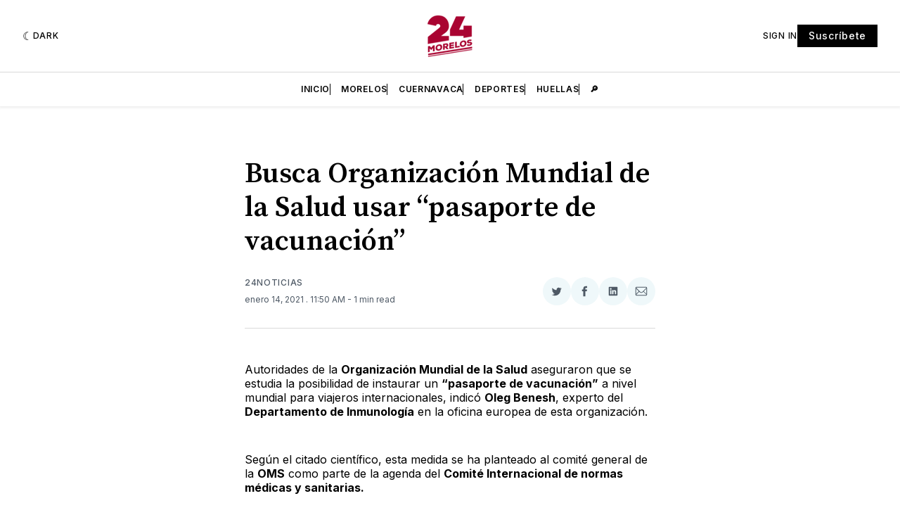

--- FILE ---
content_type: text/html; charset=utf-8
request_url: https://www.google.com/recaptcha/api2/aframe
body_size: 267
content:
<!DOCTYPE HTML><html><head><meta http-equiv="content-type" content="text/html; charset=UTF-8"></head><body><script nonce="i4rBbf2YWbyWgbWckWKkTQ">/** Anti-fraud and anti-abuse applications only. See google.com/recaptcha */ try{var clients={'sodar':'https://pagead2.googlesyndication.com/pagead/sodar?'};window.addEventListener("message",function(a){try{if(a.source===window.parent){var b=JSON.parse(a.data);var c=clients[b['id']];if(c){var d=document.createElement('img');d.src=c+b['params']+'&rc='+(localStorage.getItem("rc::a")?sessionStorage.getItem("rc::b"):"");window.document.body.appendChild(d);sessionStorage.setItem("rc::e",parseInt(sessionStorage.getItem("rc::e")||0)+1);localStorage.setItem("rc::h",'1768988293680');}}}catch(b){}});window.parent.postMessage("_grecaptcha_ready", "*");}catch(b){}</script></body></html>